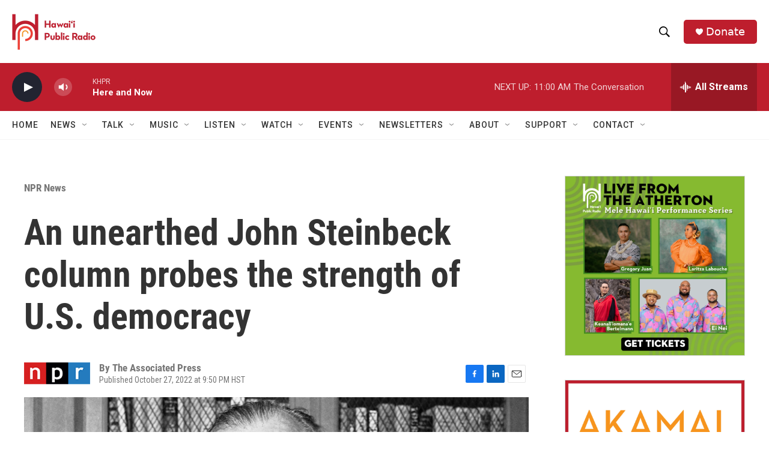

--- FILE ---
content_type: text/html; charset=utf-8
request_url: https://www.google.com/recaptcha/api2/aframe
body_size: 268
content:
<!DOCTYPE HTML><html><head><meta http-equiv="content-type" content="text/html; charset=UTF-8"></head><body><script nonce="vNiQnbwB6DGY-ym7g6L8MA">/** Anti-fraud and anti-abuse applications only. See google.com/recaptcha */ try{var clients={'sodar':'https://pagead2.googlesyndication.com/pagead/sodar?'};window.addEventListener("message",function(a){try{if(a.source===window.parent){var b=JSON.parse(a.data);var c=clients[b['id']];if(c){var d=document.createElement('img');d.src=c+b['params']+'&rc='+(localStorage.getItem("rc::a")?sessionStorage.getItem("rc::b"):"");window.document.body.appendChild(d);sessionStorage.setItem("rc::e",parseInt(sessionStorage.getItem("rc::e")||0)+1);localStorage.setItem("rc::h",'1769026244032');}}}catch(b){}});window.parent.postMessage("_grecaptcha_ready", "*");}catch(b){}</script></body></html>